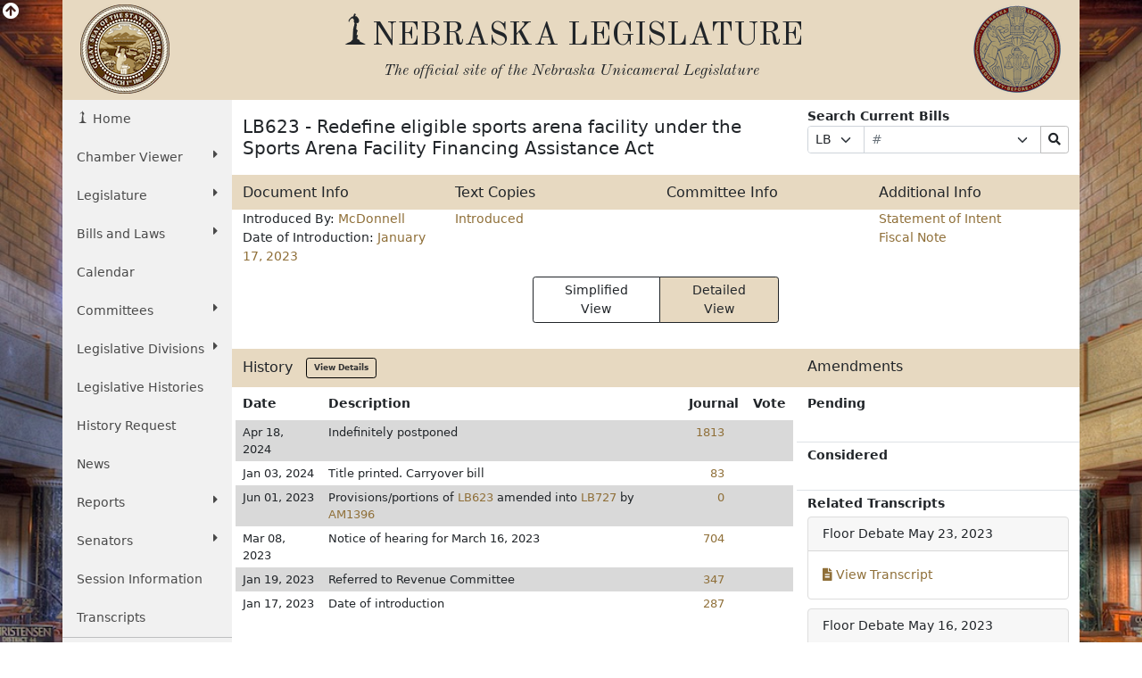

--- FILE ---
content_type: text/html; charset=UTF-8
request_url: https://nebraskalegislature.gov/bills/view_bill.php?DocumentID=50567
body_size: 12304
content:

<!DOCTYPE html>
<html lang="en">
<head>
    <title>Nebraska Legislature - Legislative Document</title>
    <meta name="viewport" content="width=device-width, initial-scale=1, shrink-to-fit=no">
    <meta charset="utf-8">
    <meta name="description" content="Nebraska Legislature">
    <meta name="author" content="LTC">
	

    <!-- Old Standard TT Font -->
    <link rel="stylesheet" href="https://fonts.googleapis.com/css?family=Old+Standard+TT:700,400,400italic" type="text/css">

    <!-- Boostrap CSS -->
    <link href="https://cdn.jsdelivr.net/npm/bootstrap@5.1.3/dist/css/bootstrap.min.css" rel="stylesheet" integrity="sha384-1BmE4kWBq78iYhFldvKuhfTAU6auU8tT94WrHftjDbrCEXSU1oBoqyl2QvZ6jIW3" crossorigin="anonymous">

    <!-- Font Awesome -->
    <link rel="stylesheet" href="https://use.fontawesome.com/releases/v5.13.1/css/all.css" crossorigin="anonymous">

    <!-- Add to Calander -->
    <link href="/css/addtocalendar.css" rel="stylesheet" type="text/css">

    <!-- LTC CSS -->
    <link rel="stylesheet" href="/css/bootstrap/style.css?v=2.0">

        
    <link rel="stylesheet" href="/css/stepper.css">

</head>
<!-- Google tag (gtag.js) -->
<script async src="https://www.googletagmanager.com/gtag/js?id=G-G1TBVHCCCT" nonce="52e70d65ef3ff697ad6e19f53ddc11dd"></script>
<script nonce="52e70d65ef3ff697ad6e19f53ddc11dd">

	(function(w,d,s,l,i){
		w[l]=w[l]||[];w[l].push({'gtm.start': new Date().getTime(),event:'gtm.js'});
		var f=d.getElementsByTagName(s)[0], j=d.createElement(s),dl=l!='dataLayer'?'&l='+l:'';
		j.async=true;
		j.src='https://www.googletagmanager.com/gtm.js?id='+i+dl;
		var n=d.querySelector('[nonce]');
		n&&j.setAttribute('nonce',n.nonce||n.getAttribute('nonce'));
		f.parentNode.insertBefore(j,f);
	})
	(window,document,'script','dataLayer','G-G1TBVHCCCT');

  window.dataLayer = window.dataLayer || [];
  function gtag(){dataLayer.push(arguments);}
  gtag('js', new Date());

  gtag('config', 'G-G1TBVHCCCT');

</script>
<body>
    <div id="top"></div>
    <div class="view-back d-none d-sm-block"><i class="fas fa-arrow-circle-up fa-lg"></i></div>
    <div class="container view-front">
        <div class="row ltc-header">
            <div class="col-md-2 ltc-header-left d-none d-md-block">
                <i class="ltc-stateseal-sepia"></i>
            </div>
            <div class="col-md-8 ltc-header-middle text-center">
                <h1 class="icons-ltc-sower2-icon">NEBRASKA LEGISLATURE</h1>
                <h2>
                    <em>
                        <small>
                            The official site of the <span class="nobreak">Nebraska Unicameral Legislature</span>
                        </small>
                    </em>
                </h2>
            </div>
            <div class="col-md-2 ltc-header-right d-none d-md-block">
                <i class="ltc-seal-sepia float-end"></i>
            </div>
        </div>
        <div class="row">
            <div class="col-sm-4 col-md-2 nopadding">
                                <div class="sidebar-nav sticky-top">
    <nav class="navbar navbar-expand-sm navbar-default" role="navigation">
        <div class="navbar-header">
            <button class="navbar-toggler" type="button" data-bs-toggle="collapse" data-bs-target="#navbarSupportedContent" aria-controls="navbarSupportedContent" aria-expanded="false" aria-label="Toggle navigation">
                <i class="fas fa-bars"></i> 
                <span class="navbar-brand mb-0 h2">MENU</span>
            </button>
        </div>
        <div class="navbar-collapse collapse" id="navbarSupportedContent">
            <ul class="nav nav-list flex-column">
                <li class="active nav-item"><a href="/" class="nav-link icons-ltc-sower2-icon"> Home</a></li>
                <li class="nav-item dropdown">
                    <a href="#" class="nav-link dropdown-toggle text-wrap" data-bs-toggle="dropdown">Chamber Viewer <i class="fas fa-caret-right float-sm-end ps-3 ps-sm-0"></i></a>
                    <ul class="drop-list dropdown-menu">
                        <li class="nav-item"><a class="nav-link" href="/cv/view_bill.php">View Bills</a></li>
                        <li class="nav-item"><a class="nav-link" href="/bills/">One Liners</a></li>
                        <li class="nav-item"><a class="nav-link" href="/laws/laws.php">Statutes</a></li>
                        <li class="nav-item"><a class="nav-link" href="/calendar/dayview.php">Summary</a></li>
                        <li class="nav-item"><a class="nav-link" href="/calendar/hearings_range.php">Hearings</a></li>
                        <li class="nav-item"><a class="nav-link" href="/calendar/agenda.php">Agenda</a></li>
                        <li class="nav-item"><a class="nav-link" href="/calendar/dayview.php">Journal</a></li>
                        <li class="nav-item"><a class="nav-link" href="/reports/fiscal.php">Budget</a></li>
                        <li class="nav-item"><a class="nav-link" href="/FloorDocs/Current/PDF/Rules/RuleBook.pdf" target="_blank">Rule Book</a></li>
                        <li class="nav-item"><a class="nav-link" href="/FloorDocs/Current/PDF/Constitution/constitution.pdf" target="_blank">Constitution</a></li>
                    </ul>
                </li>
                <li class="nav-item dropdown">
                    <a href="#" class="nav-link dropdown-toggle" data-bs-toggle="dropdown">Legislature <i class="fas fa-caret-right float-sm-end ps-3 ps-sm-0"></i></a>
                    <ul class="drop-list dropdown-menu">
                        <li class="nav-item"><a class="nav-link" href="/about/about.php">About<span class="sr-only"> The Nebraska State Legislature</span></a></li>
                        <li class="nav-item"><a class="nav-link" href="/about/budget_process.php">The Budget Process</a></li>
                        <li class="nav-item"><a class="nav-link" href="/about/history_unicameral.php">History of the Unicameral</a></li>
                        <li class="nav-item"><a class="nav-link" href="/about/lawmaking.php">Lawmaking in Nebraska</a></li>
                        <li class="nav-item"><a class="nav-link" href="/about/maps.php">Maps</a></li>
                        <li class="nav-item"><a class="nav-link" href="/about/blue-book.php">Nebraska Blue Book</a></li>
                        <li class="nav-item"><a class="nav-link" href="/about/on_unicameralism.php">On Unicameralism</a></li>
                        <li class="nav-item"><a class="nav-link" href="/about/photos.php">Photos</a></li>
                        <li class="nav-item"><a class="nav-link" href="/about/pubs.php">Publications</a></li>
                        <li class="nav-item"><a class="nav-link" href="/about/sen_qualifications.php">Senator Qualifications</a></li>
                        <li class="nav-item"><a class="nav-link" href="/education/student_programs.php">Student Programs</a></li>
                        <li class="nav-item"><a class="nav-link" href="/about/testifying.php">Testifying at a Hearing</a></li>
                        <li class="nav-item"><a class="nav-link" href="http://update.legislature.ne.gov/" target="_blank">Unicameral Update</a></li>
                        <li class="nav-item"><a class="nav-link" href="/feature/visiting-capitol.php">Visiting the Capitol</a></li>
                    </ul>
                </li>
                <li class="nav-item dropdown">
                    <a href="#" class="nav-link dropdown-toggle text-wrap" data-bs-toggle="dropdown">Bills and Laws <i class="fas fa-caret-right float-sm-end ps-3 ps-sm-0"></i></a>
                    <ul class="drop-list dropdown-menu">
                        <li class="nav-item"><a class="nav-link" href="/bills/intro.php">Introduction</a></li>
                        <li class="nav-item"><a class="nav-link" href="/bills/">Search Bills</a></li>
                        <li class="nav-item"><a class="nav-link" href="/laws/laws.php">Search Laws</a></li>
                        <li class="nav-item"><a class="nav-link" href="/print_on_demand/index.php">Print On Demand</a></li>
                    </ul>
                </li>
                <li><a class="nav-link" href="/calendar/calendar.php" class="nav-item">Calendar</a></li>
                <li class="nav-item dropdown">
                    <a href="#" class="nav-link dropdown-toggle" data-bs-toggle="dropdown">Committees <i class="fas fa-caret-right float-sm-end ps-3 ps-sm-0"></i></a>
                    <ul class="drop-list dropdown-menu">
                        <li class="nav-item"><a class="nav-link" href="/committees/committees.php">About <span class="sr-only"> Standing and Special Committees</span></a></li>
                        <li class="nav-item"><a class="nav-link" href="/committees/standing-committees.php">Standing Committees</a></li>
                        <li class="nav-item"><a class="nav-link" href="/committees/public-input.php">Public Input Options</a></li>
                        <li class="nav-item"><a class="nav-link" href="/committees/select-committees.php">Select &amp; Special Committees</a></li>
                        <li class="nav-item"><a class="nav-link" href="/committees/compact-commissions.php">Compact Commissions</a></li>
                        <li class="nav-item"><a class="nav-link" href="/calendar/hearings_range.php">Hearing Schedules</a></li>
                        <li class="nav-item"><a class="nav-link" href="/reports/committeesurvey_view.php">Occupational Board Reform Act Survey Results</a></li>
                    </ul>
                </li>
                                <li class="nav-item dropdown">
                    <a href="#" class="nav-link dropdown-toggle text-wrap" data-bs-toggle="dropdown">Legislative Divisions <i class="fas fa-caret-right float-sm-end ps-3 ps-sm-0"></i></a>
                    <ul class="drop-list dropdown-menu">
                        <li class="nav-item"><a class="nav-link" href="/divisions/clerk.php">Clerk of the Legislature</a></li>
                        <li class="nav-item"><a class="nav-link" href="/divisions/oversight.php">Legislative Oversight</a></li>
                        <li class="nav-item"><a class="nav-link" href="/divisions/fiscal.php">Legislative Fiscal Office</a></li>
                        <li class="nav-item"><a class="nav-link" href="http://news.legislature.ne.gov/lrd/">Legislative Research Office</a></li>
                        <li class="nav-item"><a class="nav-link" href="/divisions/ombud.php">Public Counsel/Ombudsman</a></li>
                        <li class="nav-item"><a class="nav-link" href="/divisions/revisor.php">Revisor of Statutes</a></li>
                    </ul>
                </li>
                <li class="nav-item"><a class="nav-link" href="/divisions/clerk_histories.php">Legislative Histories</a></li>
                <li class="nav-item"><a class="nav-link" href="/history_request">History Request</a></li>
                <li class="nav-item"><a class="nav-link" href="/news/news.php">News</a></li>
                <li class="nav-item dropdown">
                    <a href="#" class="nav-link dropdown-toggle" data-bs-toggle="dropdown">Reports <i class="fas fa-caret-right float-sm-end ps-3 ps-sm-0"></i></a>
                    <ul class="drop-list dropdown-menu">
                        <li class="nav-item"><a class="nav-link" href="/reports/reports.php">Overview</a></li>
                        <li class="nav-item"><a class="nav-link" href="/agencies/view.php">Agencies</a></li>
                        <li class="nav-item"><a class="nav-link" href="/reports/committee.php">Committee</a></li>
                        <li class="nav-item"><a class="nav-link" href="/reports/fiscal.php">Fiscal/Budget</a></li>
                        <li class="nav-item"><a class="nav-link" href="/reports/research.php">General Research</a></li>
                        <li class="nav-item"><a class="nav-link" href="/reports/interim.php">Interim Studies</a></li>
                        <li class="nav-item"><a class="nav-link" href="/reports/lobby.php">Lobbyist Registration</a></li>
                        <li class="nav-item"><a class="nav-link" href="/reports/oversight.php">Legislative Oversight</a></li>
                        <li class="nav-item"><a class="nav-link" href="/reports/public_counsel.php">Public Counsel</a></li>
                        <li class="nav-item"><a class="nav-link" href="/reports/revisor.php">Revisor of Statutes</a></li>
                    </ul>
                </li>
                <li class="nav-item dropdown">
                    <a href="#" class="nav-link dropdown-toggle" data-bs-toggle="dropdown">Senators <i class="fas fa-caret-right float-sm-end ps-3 ps-sm-0"></i></a>
                    <ul class="drop-list dropdown-menu">
                        <li class="nav-item"><a class="nav-link" href="/senators/senator_list.php">Senators' Landing Pages</a></li>
                        <li class="nav-item"><a class="nav-link" href="/senators/senators.php">Senators' Duties</a></li>
                        <li class="nav-item"><a class="nav-link" href="http://news.legislature.ne.gov/speaker/">Speaker</a></li>
                        <li class="nav-item"><a class="nav-link" href="/senators/senator_find.php">Find your Senator</a></li>
                        <li class="nav-item"><a class="nav-link" href="/senators/picture_list.php">Photos</a></li>
                    </ul>
                </li>
                <li class="nav-item"><a class="nav-link" href="/session/session_info.php">Session Information</a></li>
                <li class="nav-item"><a class="nav-link" href="/transcripts/">Transcripts</a></li>
                <hr class="my-0" />
                <li class="nav-item"><a class="nav-link" href="/feature/agencies.php">For Agencies</a></li>
                <li class="nav-item"><a class="nav-link" href="/feature/citizen.php">For Citizens</a></li>
                <li class="nav-item"><a class="nav-link" href="/feature/journalist.php">For Journalists</a></li>
                <li class="nav-item"><a class="nav-link" href="/feature/lobbyists.php">For Lobbyists</a></li>
                <li class="nav-item"><a class="nav-link" href="/feature/teach.php">For Students and Teachers</a></li>
            </ul>
        </div><!-- /.navbar-collapse -->
    </nav>
</div>
            </div>
                        	<div class="col-sm-8 col-md-10 ltc-col-middle">
										<div class="main-content">
						
    <div class="row my-2">
        <div class="col-md-7 col-lg-8">
            <h2>LB623 - Redefine eligible sports arena facility under the Sports Arena Facility Financing Assistance Act</h2>
        </div>
        <div class="col-md-5 col-lg-4">
            <b>Search Current Bills</b>
            <form name="curr_bill" method="post" class="form-bills w-100" role="form" action="/bills/search_by_number.php">
                <div class="input-group input-group-sm">
                    <div class="input-group-prepend input-group-prepend-select">
                        <label class="sr-only" for="qf-Prefix">Prefix Selection</label>
                        <select class="ltc-custom form-select form-select-sm" name="Prefix" id="qf-Prefix" title="Prefix Selection">
                            <option data-subtext="Chunky">LB</option>
                            <option>LR</option>
                        </select>
                    </div>
                    <label class="sr-only" for="qf-Number">Bill Number</label>
                    <input type="text" placeholder="#" class="form-control ltc-bill-number-search" name="Number" id="qf-Number" value="" size="4"/>
                    <label class="sr-only" for="qf-Suffix">Suffix Selection</label>
                    <div class="input-group-append input-group-append-select">
                        <select class="ltc-custom form-select form-select-sm" name="Suffix" id="qf-Suffix" title="Suffix Selection">
                            <option></option>
                            <option>A</option>
                            <option>CA</option>
                        </select>
                    </div>
                    <label class="sr-only" for="qf-bills-search">Search Bills Submit</label>
                    <button class="btn btn-default btn-sm btn-clear" type="submit" id="qf-bills-search" title="Search"><i class="fas fa-search"></i></button>
                </div>
            </form>
        </div>
    </div>
        <div class="row bg-leg d-none d-sm-flex">
        <div class="col-sm-3">
            <h3>Document Info</h3>
        </div>
        <div class="col-sm-3">
            <h3>Text Copies</h3>
        </div>
        <div class="col-sm-3">
            <h3>Committee Info</h3>
        </div>
        <div class="col-sm-3">
            <h3>Additional Info</h3>
        </div>
    </div>
    <div class="row">
        <div class="col-sm-3">
            <div class="row d-block d-sm-none bg-leg py-1">
                <div class="col-12">
                    <h3>Document Info</h3>
                </div>
            </div>
            <div class="d-block d-sm-none">
                <ul class="list-group py-2 mb-1">
                    <a class="list-group-item"
                       href="/bills/search_by_introducer.php?Introducer=143">
                        Introduced By:
                        McDonnell
                                            </a>
                    <a class="list-group-item" href="/bills/search_by_date.php?SessionDay=2023-01-17">Date of Introduction: January 17, 2023</a>
                </ul>
            </div>
            <ul class="list-unstyled d-none d-sm-block mb-1">
                <li>Introduced By:
                    <a href="/bills/search_by_introducer.php?Introducer=143"
                       data-toggle="popover" data-content="View all bills introduced by McDonnell">
                        McDonnell
                    </a>
                                    </li>
                <li>Date of Introduction: <a href="/bills/search_by_date.php?SessionDay=2023-01-17" data-toggle="popover"
                                             data-content="View all bills introduced on January 17, 2023">January 17, 2023</a></li>
            </ul>
        </div>
        <div class="col-3 d-none d-sm-flex">
            <ul class="list-unstyled mb-1">
                                    <li><a href='../FloorDocs/108/PDF/Intro/LB623.pdf'>Introduced</a></li>
                                                                		            </ul>
        </div>
        <div class="col-3 d-none d-sm-flex">
            <ul class="list-unstyled mb-1">
                            </ul>
        </div>
        <div class="col-3 d-none d-sm-flex">
            <ul class="list-unstyled mb-1">
                                    <li class="extra-docs">
                        <a href='../FloorDocs/108/PDF/SI/LB623.pdf'>Statement of Intent</a>
                    </li>
                                    <li class="extra-docs">
                        <a href='/bills/view_fiscal.php?DocumentID=50567'>Fiscal Note</a>
                    </li>
                            </ul>
        </div>
        <div class="col-12 d-block d-sm-none">
            <div class="row d-block d-sm-none bg-leg py-1">
                <div class="col-12">
                    <h3>Text Copies</h3>
                </div>
            </div>
            <ul class="list-group py-2 mb-1">
                                    <a class="list-group-item" href='../FloorDocs/108/PDF/Intro/LB623.pdf'>Introduced</a>
                                                                		            </ul>
        </div>
        <div class="col-12 d-block d-sm-none">
            <div class="row d-block d-sm-none bg-leg py-1">
                <div class="col-12">
                    <h3>Committee Info</h3>
                </div>
            </div>
            <ul class="list-group py-2 mb-1">
                <!-- Dynamic Additional Info -->
                            </ul>
        </div>
        <div class="col-12 d-block d-sm-none">
            <div class="row d-block d-sm-none bg-leg py-1">
                <div class="col-12">
                    <h3>Additional Info</h3>
                </div>
            </div>
            <ul class="list-group py-2 mb-1">
                <!-- Dynamic Additional Info -->
                                    <li class="extra-docs">
                        <a href='../FloorDocs/108/PDF/SI/LB623.pdf'>Statement of Intent</a>
                    </li>
                                    <li class="extra-docs">
                        <a href='/bills/view_fiscal.php?DocumentID=50567'>Fiscal Note</a>
                    </li>
                            </ul>
        </div>
    </div>
    <div class="container placeholder-glow">
        <!-- Bootstrap Card for Legend -->
        <div class="row">
            <div class="col-sm-12 col-md-12 col-lg-12">
                <!-- view toggle buttons -->
                <div class="row justify-content-center py-2">
                    <div class="col-md-4 d-grid mx-auto">
                        <div class="btn-group" role="group" aria-label="View">
                            <button type="button" class="btn btn-sm btn-outline-leg px-4 text-dark border border-dark change_view" id="simple">Simplified View</button>
                            <button type="button" class="btn btn-sm btn-leg px-4 text-dark border border-dark change_view" id="detail">Detailed View</button>
                        </div>
                    </div>
                </div>

                <!-- Hidden Bootstrap Card for Notice -->
                <div id="SimpleViewNotice" class="placeholder card text-danger text-center d-none">
                    <div class="card-header">
                        <h5 class="card-title text-center">Notice</h5>
                    </div>
                    <div class="card-body">
                        <ul class="legend">
                            <li class="placeholder">
                                <span>Please refer to the detailed view for current progress.</span>
                            </li>
                        </ul>
                    </div>
                </div>
                <br>
            </div>
        </div>
    </div>
    <!-- end view toggle buttons -->
    <div id="view_simple" class="views d-none placeholder-glow">
        <br> <!-- Add vertical spacing -->
        <!-- end boxes -->
        <!-- simple view -->
        <div class="container placeholder-glow">
            <!-- Bootstrap Card for Legend -->
            <div class="row">
                <div class="col-12">
                    <!-- Hidden Bootstrap Card for Notice -->
                    <div id="SimpleViewNotice" class="placeholder text-danger d-none">
                        <div class="card-header">
                            <h5 class="card-title text-center">Notice</h5>
                        </div>
                        <div class="card-body">
                            <ul class="legend">
                                <li class="placeholder">
                                    <span>Please refer to the detailed view for current progress.</span>
                                </li>
                            </ul>
                        </div>
                    </div>

                    <!-- Visible Bootstrap Card for Legislation Status Legend -->
                    <div class="placeholder card">
                        <div class="card-header">
                            <h5 class="card-title text-center">Legislation Status Legend</h5>
                        </div>
                        <div class="card-body">
                            <ul class="legend d-lg-flex">
                                <li class="placeholder InProgressLegend me-5">
                                    <svg width="16" height="16">
                                        <ellipse cx="8" cy="8" rx="8" ry="8" fill="var(--InProgress)"></ellipse>
                                    </svg>
                                    <span>Bill in progress</span>
                                </li>
                                <li class="BillQuashedLegend me-5">
                                    <svg width="16" height="16">
                                        <ellipse cx="8" cy="8" rx="8" ry="8" fill="var(--BillQuashed)"></ellipse>
                                    </svg>
                                    <span>Bill not in progress</span>
                                </li>

                                <li class="NotReachedLegend me-5">
                                    <svg width="16" height="16">
                                        <ellipse cx="8" cy="8" rx="8" ry="8" fill="var(--NotReached)"></ellipse>
                                    </svg>
                                    <span>Bill has not yet reached that step</span>
                                </li>
                                <li class="BillPassedLegend">
                                    <svg width="16" height="16">
                                        <ellipse cx="8" cy="8" rx="8" ry="8" fill="var(--BillPassed)"></ellipse>
                                    </svg>
                                    <span>Bill passed</span>
                                </li>
                            </ul>
                        </div>
                    </div>

                </div>
            </div>
        </div>

        <!-- Stepper stuff -->
        <div class="row">
            <div class="col-12 austenObserve" id="stepper-column">
                <! -- start stepper -->
                <div class="stepper-wrapper" style="position: relative;">
                    <svg id="stepper-lines" style="position: absolute; top: 0; left: 0; height: 100%; width: 100%; z-index: 0;"></svg>
                                            <div class="stepper-item" title="Bills are introduced and read for the first time.">
                            <div class="step-counter BillQuashed">
                                <a class="uctitle" href="#introduced">
                                    introduced                                </a>
                            </div>
                        </div>
                                            <div class="stepper-item" title="">
                            <div class="step-counter BillQuashed">
                                <a class="uctitle" href="#Committee">
                                    Committee                                </a>
                            </div>
                        </div>
                                            <div class="stepper-item" title="The full Legislature debates the bill; it may be amended.">
                            <div class="step-counter NotReached">
                                <a class="uctitle" href="#general">
                                    general                                </a>
                            </div>
                        </div>
                                            <div class="stepper-item" title="">
                            <div class="step-counter NotReached">
                                <a class="uctitle" href="#E & R">
                                    E & R                                </a>
                            </div>
                        </div>
                                            <div class="stepper-item" title="Further debate and amendments; a second round of approval is needed.">
                            <div class="step-counter NotReached">
                                <a class="uctitle" href="#select">
                                    select                                </a>
                            </div>
                        </div>
                                            <div class="stepper-item" title="The process of incorporating adopted amendments into a bill, reviewing the bill for technical and grammatical accuracy, and making recommendations relative to arrangement, phraseology, and correlation, that a bill undergoes after it is advanced from Select File. During this stage, all adopted amendments are incorporated and the bill is reprinted for Final Reading.">
                            <div class="step-counter NotReached">
                                <a class="uctitle" href="#engross">
                                    engross                                </a>
                            </div>
                        </div>
                                            <div class="stepper-item" title="Final debate before a vote; no amendments allowed.">
                            <div class="step-counter NotReached">
                                <a class="uctitle" href="#final">
                                    final                                </a>
                            </div>
                        </div>
                                            <div class="stepper-item" title="After the Legislature passes a bill on Final Reading, it goes to the governor for consideration. The governor has five days, excluding Sundays, to decide what to do with a bill. If the governor signs a bill or declines to act on it, the bill becomes a state law. ">
                            <div class="step-counter NotReached">
                                <a class="uctitle" href="#passed">
                                    passed                                </a>
                            </div>
                        </div>
                                            <div class="stepper-item" title="The Governor may sign, veto, or let the bill become law without a signature.">
                            <div class="step-counter NotReached">
                                <a class="uctitle" href="#signed">
                                    signed                                </a>
                            </div>
                        </div>
                                    </div>
                <div class="col-12 py-2">
                    <div class="card" id="dynamic-card">
                        <div class="card-body">
                            <div class="placeholder float-end text-muted col-sm-6 col-md-8 col-lg-9" id="date-time">Loading...</div>
                            <h4 class="card-title mb-0 col-sm-6 col-md-4 col-lg-3" id="card-title">Loading...</h4>
                            <div class="placeholder card-text mt-0" id="card-text">Loading...</div>
                            <div class="placeholder card-text mt-0" id="links">Loading...</div>
                        </div>
                        <div class="col-sm-12 col-md-12">
                            <a id="card-whats" class="placeholder btn btn-sm btn-leg px-4 text-dark border border-dark" href="../about/lawmaking.php" target="_blank"
                               style="background-color: #e7d9c1; color: black; text-decoration: none; display: inline-block; padding: 8px 15px; border: none; cursor: pointer;">
                                Loading...
                            </a>
                        </div>
                    </div>
                </div>
            </div>
        </div>
        <!--container-->

        <!-- end simple view -->
    </div>
    <!-- detail view -->
    <div id="view_detail" class="views">
        <div class="row bg-leg d-none d-md-flex">
            <div class="col-md-8">
                <h3>History&nbsp;&nbsp;&nbsp;<a class="btn btn-history btn-sm" href="/bills/view_actions.php?DocumentID=50567">View Details</a></h3>
            </div>
            <div class="col-md-4">
                <h3>Amendments</h3>
            </div>
        </div>
        <div class="row">
            <div class="col-md-8 px-md-1">
                <div class="row d-block d-md-none bg-leg py-1">
                    <div class="col-12">
                        <h3>History&nbsp;&nbsp;&nbsp;<a class="btn btn-history btn-sm" href="/bills/view_actions.php?DocumentID=50567">View Details</a></h3>
                    </div>
                </div>
                
                <div class="table-responsive">
                    <table class="table history table-condensed table-striped table-borderless">
                        <thead>
                        <tr>
                            <th>Date</th>
                            <th>Description</th>
                            <th class="text-end">Journal</th>
                                                            <th>Vote</th>
                                                    </tr>
                        </thead>
                        <tbody>
                                                    <tr>
                                <td class="py-1">Apr 18, 2024</td>
                                <td class="py-1">Indefinitely postponed</td>
                                <td class="py-1 text-end pe-4"><a
                                            href='/FloorDocs/108/PDF/Journal/r2journal.pdf#page=1813'>1813</a>
                                </td>
                                                                    <td class="py-1">
                                                                            </td>
                                                                                            </tr>
                                                    <tr>
                                <td class="py-1">Jan 03, 2024</td>
                                <td class="py-1">Title printed. Carryover bill</td>
                                <td class="py-1 text-end pe-4"><a
                                            href='/FloorDocs/108/PDF/Journal/r2journal.pdf#page=83'>83</a>
                                </td>
                                                                    <td class="py-1">
                                                                            </td>
                                                                                            </tr>
                                                    <tr>
                                <td class="py-1">Jun 01, 2023</td>
                                <td class="py-1">Provisions/portions of <a href='/FloorDocs/108/PDF/Intro/LB623.pdf'>LB623</a> amended into <a href='/FloorDocs/108/PDF/Intro/LB727.pdf'>LB727</a> by <a href='/FloorDocs/108/PDF/AM/AM1396.pdf'>AM1396</a></td>
                                <td class="py-1 text-end pe-4"><a
                                            href='/FloorDocs/108/PDF/Journal/r1journal.pdf#page=0'>0</a>
                                </td>
                                                                    <td class="py-1">
                                                                            </td>
                                                                                            </tr>
                                                    <tr>
                                <td class="py-1">Mar 08, 2023</td>
                                <td class="py-1">Notice of hearing for March 16, 2023</td>
                                <td class="py-1 text-end pe-4"><a
                                            href='/FloorDocs/108/PDF/Journal/r1journal.pdf#page=704'>704</a>
                                </td>
                                                                    <td class="py-1">
                                                                            </td>
                                                                                            </tr>
                                                    <tr>
                                <td class="py-1">Jan 19, 2023</td>
                                <td class="py-1">Referred to Revenue Committee</td>
                                <td class="py-1 text-end pe-4"><a
                                            href='/FloorDocs/108/PDF/Journal/r1journal.pdf#page=347'>347</a>
                                </td>
                                                                    <td class="py-1">
                                                                            </td>
                                                                                            </tr>
                                                    <tr>
                                <td class="py-1">Jan 17, 2023</td>
                                <td class="py-1">Date of introduction</td>
                                <td class="py-1 text-end pe-4"><a
                                            href='/FloorDocs/108/PDF/Journal/r1journal.pdf#page=287'>287</a>
                                </td>
                                                                    <td class="py-1">
                                                                            </td>
                                                                                            </tr>
                                                </tbody>
                    </table>
                </div>
            </div>
            <div class="col-md-4">
                <div class="row d-block d-md-none bg-leg py-1">
                    <div class="col-12">
                        <h3>Amendments</h3>
                    </div>
                </div>
                <div class="row mt-2 pb-2">
                    <div class="col-6"><strong>Pending</strong></div>
                                    </div>
		                <div class="row mt-4 py-1 border-top">
                    <div class="col-6"><strong>Considered</strong></div>
                                    </div>
				                <div class="row mt-4 py-1 border-top">
                    <div class="col"><strong>Related Transcripts</strong></div>
                </div>
                                    <div class="result-card" style="border: 1px solid #ddd; margin-bottom: 10px; border-radius: 4px;">
                        <div class="card-header">
                                                            <span class="type">Floor Debate</span>
                                                        <span class="date float-right">May 23, 2023</span>
                        </div>
                        <div class="card-body">
                            <div class="d-flex align-items-center">
                                <a href="http://www.nebraskalegislature.gov/FloorDocs/108/PDF/Transcripts/FloorDebate/r1day83.pdf " class="transcript-link">
                                    <i class="transcript-icon fa fa-file-alt"></i>
                                    View Transcript
                                </a>
                            </div>
                        </div>
                    </div>
                                    <div class="result-card" style="border: 1px solid #ddd; margin-bottom: 10px; border-radius: 4px;">
                        <div class="card-header">
                                                            <span class="type">Floor Debate</span>
                                                        <span class="date float-right">May 16, 2023</span>
                        </div>
                        <div class="card-body">
                            <div class="d-flex align-items-center">
                                <a href="http://www.nebraskalegislature.gov/FloorDocs/108/PDF/Transcripts/FloorDebate/r1day78.pdf " class="transcript-link">
                                    <i class="transcript-icon fa fa-file-alt"></i>
                                    View Transcript
                                </a>
                            </div>
                        </div>
                    </div>
                                    <div class="result-card" style="border: 1px solid #ddd; margin-bottom: 10px; border-radius: 4px;">
                        <div class="card-header">
                                                            <span class="type">Revenue Committee</span>
                                                        <span class="date float-right">March 16, 2023</span>
                        </div>
                        <div class="card-body">
                            <div class="d-flex align-items-center">
                                <a href="http://www.nebraskalegislature.gov/FloorDocs/108/PDF/Transcripts/Revenue/2023-03-16.pdf " class="transcript-link">
                                    <i class="transcript-icon fa fa-file-alt"></i>
                                    View Transcript
                                </a>
                            </div>
                        </div>
                    </div>
                                    <div class="result-card" style="border: 1px solid #ddd; margin-bottom: 10px; border-radius: 4px;">
                        <div class="card-header">
                                                            <span class="type">Revenue Committee</span>
                                                        <span class="date float-right">March 08, 2023</span>
                        </div>
                        <div class="card-body">
                            <div class="d-flex align-items-center">
                                <a href="http://www.nebraskalegislature.gov/FloorDocs/108/PDF/Transcripts/Revenue/2023-03-08.pdf " class="transcript-link">
                                    <i class="transcript-icon fa fa-file-alt"></i>
                                    View Transcript
                                </a>
                            </div>
                        </div>
                    </div>
                                    <div class="result-card" style="border: 1px solid #ddd; margin-bottom: 10px; border-radius: 4px;">
                        <div class="card-header">
                                                            <span class="type">Floor Debate</span>
                                                        <span class="date float-right">January 17, 2023</span>
                        </div>
                        <div class="card-body">
                            <div class="d-flex align-items-center">
                                <a href="http://www.nebraskalegislature.gov/FloorDocs/108/PDF/Transcripts/FloorDebate/r1day9.pdf " class="transcript-link">
                                    <i class="transcript-icon fa fa-file-alt"></i>
                                    View Transcript
                                </a>
                            </div>
                        </div>
                    </div>
                            </div>
        </div>
    </div>

					</div>
				</div>
                    </div>
        <div class="back_top d-done" id="bottom_top"><a class="btn btn-leg" href="#top"><i class="fas fa-angle-double-up"></i></a></div>
        <div class="row ltc-footer ltc-footer-top pl-4 justify-content-between">
            <div class="col-md-3 offset-md-2 col-sm-6">
                <a href="/faq/faq.php"><i class="fas fa-question-circle"></i> Frequent Questions</a>
            </div>
            <div class="col-md-3 col-sm-6">
                <a href="/about/ada.php"><i class="fas fa-info-circle"></i> Americans with Disabilities Act Notice</a>
            </div>
            <div class="col-md-3 col-sm-6">
                <a href="/contact/privacy.php"><i class="fas fa-lock"></i> Privacy Policy</a>
            </div>
            <div class="col-md-3 offset-md-2 col-sm-6">
                <a href="/about/glossary.php"><i class="fas fa-book"></i> Glossary of Terms</a>
            </div>
            <div class="col-md-3 col-sm-6">
                <a href="/contact/email_form.php"><i class="fas fa-pencil-alt"></i> Contact Us</a>
            </div>
            <div class="col-md-3 col-sm-6">
                <a href="/contact/disclaimer.php"><i class="fas fa-exclamation-circle"></i> Disclaimer</a>
            </div>
        </div>
        <div class="row ltc-footer ltc-footer-bottom">
            <div class="col-sm-6 text-center">
                <i class="icons-ltc-nebraska-star-icon"> OFFICIAL NEBRASKA <span class="nobreak">GOVERNMENT WEBSITE</span></i>
            </div>
            <div class="col-sm-6 text-center">
                <i class="ltc-copyright">Copyright © Nebraska Legislature, <span class="nobreak">all rights reserved.</span></i>
            </div>
        </div>
    </div>
    <!-- jQuery -->
    <script src="https://code.jquery.com/jquery-3.5.0.min.js" integrity="sha256-xNzN2a4ltkB44Mc/Jz3pT4iU1cmeR0FkXs4pru/JxaQ=" crossorigin="anonymous" nonce="52e70d65ef3ff697ad6e19f53ddc11dd"></script>

    <!-- Bootstrap JavaScript bundle includes popper -->
    <script src="https://cdn.jsdelivr.net/npm/bootstrap@5.1.3/dist/js/bootstrap.bundle.min.js" integrity="sha384-ka7Sk0Gln4gmtz2MlQnikT1wXgYsOg+OMhuP+IlRH9sENBO0LRn5q+8nbTov4+1p" crossorigin="anonymous" nonce="52e70d65ef3ff697ad6e19f53ddc11dd"></script>


    <!-- Fontastic -->
    <!-- don't think this is used, is slow to load -->
    <!--<script src="//fontastic.s3.amazonaws.com/bfHMd9cfxMxBkEW5T2yGx7/icons.js"></script>-->

    <!-- stickytableheaders jQuery plugin -->
    <script src="/js/bootstrap/stickytableheaders.min.js" nonce="52e70d65ef3ff697ad6e19f53ddc11dd"></script>
	
    <script type="text/javascript" nonce="52e70d65ef3ff697ad6e19f53ddc11dd">
        // Dynamic card logic
        $(document).ready(function () {
            var firstReadDate = new Date("January 17, 2023");

            if (dataMap === null || isNaN(firstReadDate.getTime()) || firstReadDate < new Date('2008-01-01')) {
                //document.getElementById('view_simple').classList.add('d-none');
                //document.getElementById('SimpleViewNotice').classList.remove('d-none');
            }

            // Function to hide all elements with the class 'card' and the element with the id 'cards'
            function hideCards() {
                $('#cards').addClass('d-none');
            }

            // Function to show all elements with the class 'card' and the element with the id 'cards'
            function showCards() {
                $('#view_simple .card, #cards').removeClass('d-none');
            }

            // Handler for change_view and change_card_view buttons
            $(".change_view, .change_card_view").click(function () {
                var id = $(this).attr('id');
                var view_id = "#view_" + id;
                var isChangeView = $(this).hasClass('change_view');

                if (isChangeView) {
                    $(".change_view").removeClass('btn-leg').addClass('btn-outline-leg');
                    $('.views').addClass('d-none');
                } else {
                    $(".change_card_view").removeClass('btn-leg').addClass('btn-outline-leg');
                }

                $(this).removeClass('btn-outline-leg').addClass('btn-leg');
                $(view_id).removeClass('d-none');

                if (view_id === '#view_detail') {
                    document.getElementById('SimpleViewNotice').classList.add('d-none');
                } else if (dataMap === null || isNaN(firstReadDate.getTime()) || firstReadDate < new Date('2008-01-01')) {
                    document.getElementById('view_simple').classList.add('d-none');
                    document.getElementById('SimpleViewNotice').classList.remove('d-none');
                }
            });

            // Attach event listeners for hide and show actions
            $('#change_view_hideButton').click(hideCards);
            $('#change_view_showButton').click(showCards);

            // Click handler for stepper links
            $(".step-counter a").click(function (event) {
                event.preventDefault(); // Prevent the default anchor behavior

                var targetId = $(this).attr('href');
                var targetElement = $(targetId);

                if (targetElement.length) {
                    $('html, body').animate({
                        scrollTop: targetElement.offset().top
                    }, 1000);

                    // Flash effect
                    targetElement.css('background-color', '#fffd82'); // Highlight color
                    setTimeout(function () {
                        targetElement.css('background-color', ''); // Revert to original color
                    }, 3500); // Duration of the highlight
                }
            });

            // Initial hide or show actions
            showCards(); // Show all cards on page load
            $("#change_view_hideButton").click(); // Simulate a click on the hide button
            $("#change_view_hideButton").removeClass('btn-outline-leg').addClass('btn-leg'); // Make the hide button active

        });


        let dataMap = {"introduced":{"dateTime":"Jan 17th, 2023","title":"Introduced","text":"Date of introduction","links":null,"class":"BillQuashed"},"hearing":{"dateTime":"Apr 18th, 2024","title":"Hearing","text":"Indefinitely postponed<br>Heard in the Revenue Committee<br>Referred to Revenue Committee","links":null,"class":"BillQuashed"},"general":{"dateTime":"Stage not reached","title":"General","text":"","links":null,"class":"NotReached"},"initial":{"dateTime":"Stage not reached","title":"Initial","text":"","links":null,"class":"NotReached"},"select":{"dateTime":"Stage not reached","title":"Select","text":"","links":null,"class":"NotReached"},"engross":{"dateTime":"Stage not reached","title":"Engross","text":"","links":null,"class":"NotReached"},"final":{"dateTime":"Stage not reached","title":"Final","text":"","links":null,"class":"NotReached"},"passed":{"dateTime":"Stage not reached","title":"Passed","text":"","links":null,"class":"NotReached"},"signed":{"dateTime":"Stage not reached","title":"Signed","text":"","links":null,"class":"NotReached"}};
        const isBillDead = true;

        $(document).ready(function () {
            // Check and update the title for 'initial'
            if (dataMap['initial'] && dataMap['initial'].title === 'Initial') {
                dataMap['initial'].title = 'E & R';
            }

            // Check and update the title for 'hearing'
            if (dataMap['hearing'] && dataMap['hearing'].title === 'Hearing') {
                dataMap['hearing'].title = 'Committee';
            }

            // Function to insert a new key right after an old key in an object
            function insertAfterKey(originalObject, oldKey, newKey, newValue) {
                let newObject = {};
                let oldKeyFound = false;

                Object.keys(originalObject).forEach(function (key) {
                    newObject[key] = originalObject[key];

                    if (key === oldKey) {
                        newObject[newKey] = newValue;
                        oldKeyFound = true;
                    }
                });

                // If the old key was not found, add the new key at the end of the object
                if (!oldKeyFound) {
                    newObject[newKey] = newValue;
                }

                return newObject;
            }

            // Update 'initial' to 'E & R'
            if (dataMap['initial']) {
                dataMap = insertAfterKey(dataMap, 'initial', 'E & R', dataMap['initial']);
                delete dataMap['initial'];
            }

            // Update 'hearing' to 'Committee'
            if (dataMap['hearing']) {
                dataMap = insertAfterKey(dataMap, 'hearing', 'Committee', dataMap['hearing']);
                delete dataMap['hearing'];
            }

            // Function to update the card content
            function updateCardContent(buttonTitle) {
                const data = dataMap[buttonTitle];
                if (data) {
                    let oneLiner = "Redefine eligible sports arena facility under the Sports Arena Facility Financing Assistance Act";
                    let billType = "B";

                    let dateTime = data.dateTime || 'Date Not Available';
                    let title = data.title || 'Title Not Available';
                    let text = data.text || 'No details available for this stage.';
                    let links = data.links || '';

                    // Check if the stage has been reached (i.e., it has non-empty properties)
                    if (data && data.dateTime && data.title && data.text && data.class !== 'NotReached') {
                        // Update card content with data for this stage
                        $("#date-time").text(data.dateTime);
                        $("#card-title").text(data.title);
                        $("#card-text").html(data.text);
                        $("#links").html(data.links);
                        $("#card-whats").text('What\'s "' + data.title + '"?');
                        $("#card-whats").attr('href', '../about/lawmaking.php');

                    } else if (isBillDead) {
                        // Find the last key of a stage that has been reached
                        const keys = Object.keys(dataMap);
                        let lastReachedKey = keys[0]; // Default to the first key

                        for (let i = keys.length - 1; i >= 0; i--) {
                            if (dataMap[keys[i]].dateTime && dataMap[keys[i]].title && dataMap[keys[i]].text) {
                                lastReachedKey = keys[i];
                                break; // Exit the loop once a reached stage is found
                            }
                        }
                        $("#date-time").text('');
                        $("#card-title").text('Bill progress stopped');
                        $("#card-text").html('');
                        $("#links").html('');
                        $("#card-whats").text('What\'s "' + data.title + '"?');
                        $("#card-whats").attr('href', '../about/lawmaking.php');

                    } else {
                        // Stage has not been reached; clear the content or display placeholder
                        $("#date-time").text('');
                        $("#card-title").text('Not yet reached');
                        $("#card-text").html('');
                        $("#links").html('');
                        $("#card-whats").text('What\'s "' + data.title + '"?');
                        $("#card-whats").attr('href', '../about/lawmaking.php');

                        if ((billType === "A" || oneLiner.includes("Appropriation Bill")) && buttonTitle === 'Committee') {
                            $("#card-title").text('"A" bills are placed directly on general file.');
                            $("#card-whats").text('What\'s an "A" bill?');
                            $("#card-whats").attr('href', '../about/glossary.php');
                        }
                    }
                }
            }

            // Function to handle stage hover
            function handleStageHover() {
                const element = this; // Store the reference to the hovered element
                if (!$('#dynamic-card').data('locked')) {
                    setTimeout(() => {
                        const buttonTitle = $(element).find('a').text().trim();
                        updateCardContent(buttonTitle);
                    }, 100);
                }
            }


            // Function to handle stage click
            function handleStageClick() {
                const stepLink = $(this).find('a');
                const buttonTitle = stepLink.text().trim();
                const isCurrentlyActive = stepLink.hasClass('active');

                // Remove 'active' class from all elements if this one is currently active
                if (isCurrentlyActive) {
                    $('.step-counter a').removeClass('active');
                    $('#dynamic-card').data('locked', false);
                } else {
                    // Otherwise, make this one active and lock the content
                    $('.step-counter a').removeClass('active');
                    stepLink.addClass('active');
                    $('#dynamic-card').data('locked', true);
                }

                // Update the content regardless of lock state because a click is an intentional action
                updateCardContent(buttonTitle);

                // Fixes visual bug of one being clicked and not redrawing when lines are stacked on-top of eachother
                drawStepperLines();
            }

            // Attach event listeners for hover and click to .stepper-item
            $(".stepper-item").hover(handleStageHover).click(handleStageClick);

            // Initialize with the last item
            const lastKey = Object.keys(dataMap)[Object.keys(dataMap).length - 1];
            if (dataMap !== null) {

                // Find the last key of a stage that has been reached
                const keys = Object.keys(dataMap);
                let lastReachedKey = keys[0]; // Default to the first key

                for (let i = keys.length - 1; i >= 0; i--) {
                    if (dataMap[keys[i]].dateTime && dataMap[keys[i]].title && dataMap[keys[i]].text && dataMap[keys[i]].class != 'NotReached') {
                        lastReachedKey = keys[i];
                        break; // Exit the loop once a reached stage is found
                    }
                }

                // Initialize with the last reached stage
                updateCardContent(lastReachedKey);
            }
            // Initialize the accordion as hidden
            $("#accordionQnA").hide();
            // Initialize the lock state as false
            $('#dynamic-card').data('locked', false);
        });


        // Drawing stepper lines logic
        function observeSizeChanges(element, callback) {
            const resizeObserver = new ResizeObserver(entries => {
                entries.forEach(entry => callback(entry.target));
            });
            resizeObserver.observe(element);
        }

        function drawStepperLines() {
            const svg = document.getElementById('stepper-lines');
            svg.innerHTML = ''; // Clear previous lines

            const items = document.querySelectorAll('.stepper-item');
            const circles = document.querySelectorAll('.step-counter');

            // Function to create a line in SVG
            function createLine(x1, y1, x2, y2, color) {
                const line = document.createElementNS('http://www.w3.org/2000/svg', 'line');
                line.setAttribute('x1', x1);
                line.setAttribute('y1', y1);
                line.setAttribute('x2', x2);
                line.setAttribute('y2', y2);
                line.setAttribute('style', 'stroke:' + color + '; stroke-width:2');
                svg.appendChild(line);
            }

            let previousBottom = null;
            let rowStart = 0; // Track the start of the current row

            // Loop through each circle and draw lines to the next
            circles.forEach((circle, i) => {
                if (i < circles.length - 1) {
                    const nextCircle = circles[i + 1];
                    const current = circle.getBoundingClientRect();
                    const next = circles[i + 1].getBoundingClientRect();
                    const svgPosition = svg.getBoundingClientRect();

                    // If the current item is at a new row, update rowStart
                    if (previousBottom !== null && current.top > previousBottom) {
                        rowStart = i;
                    }
                    previousBottom = current.bottom;

                    // Coordinates of current circle relative to the SVG
                    const x1 = current.left + current.width / 2 - svgPosition.left;
                    const y1 = current.top + current.height / 2 - svgPosition.top;

                    // Coordinates of next circle relative to the SVG
                    let x2 = next.left + next.width / 2 - svgPosition.left;
                    let y2 = next.top + next.height / 2 - svgPosition.top;

                    // Determine the color based on the classList of circle
                    let color;
                    if (nextCircle.classList.contains('BillInProgress')) {
                        color = getComputedStyle(document.documentElement).getPropertyValue('--InProgress').trim();
                    } else if (nextCircle.classList.contains('NotReached')) {
                        color = getComputedStyle(document.documentElement).getPropertyValue('--NotReached').trim();
                    } else if (nextCircle.classList.contains('BillPassed')) {
                        color = getComputedStyle(document.documentElement).getPropertyValue('--BillPassed').trim();
                    } else if (nextCircle.classList.contains('BillQuashed')) {
                        color = getComputedStyle(document.documentElement).getPropertyValue('--BillQuashed').trim();
                    } else {
                        color = getComputedStyle(document.documentElement).getPropertyValue('--wtf').trim(); // Default color or error color
                    }

                    // Check if the next item is in the same row
                    if (Math.floor((i - rowStart) % 3) !== 2) { // Not at the end of a row
                        // Draw horizontal line to the next
                        createLine(x1, y1, x2, y1, color);
                    } else {
                        // Draw line down from the current and then horizontal to the next. Draw two lines to make a step: down and then right
                        const verticalLineEndY = y1 + ((y2 - y1) / 2); // Midpoint for vertical line
                        createLine(x1, y1, x1, verticalLineEndY, color); // Vertical line down
                        createLine(x1, verticalLineEndY, x2, verticalLineEndY, color); // Horizontal line to next row

                        // Add the final small vertical line to connect to the center of the next circle
                        createLine(x2, verticalLineEndY, x2, y2, color); // Small vertical line up
                    }
                }
            });
        }

        // Initial draw
        drawStepperLines();

        // Redraw lines on resize
        // Observe changes in the size of the stepper's parent column
        const stepperColumn = document.querySelector('.austenObserve');
        observeSizeChanges(stepperColumn, drawStepperLines);


        // Remove skeleton loader logic
        function removePlaceholderClasses() {
            const placeholderClasses = ['placeholder-glow', 'placeholder-wave', 'placeholder-lg', 'placeholder-sm', 'placeholder-xs', 'placeholder'];

            placeholderClasses.forEach(classToRemove => {
                document.querySelectorAll('.' + classToRemove).forEach(el => {
                    el.classList.remove(classToRemove);
                });
            });
        }

        window.addEventListener("load", function (event) {
            if (!event.persisted) { // Check if the webpage was loaded from cache
                removePlaceholderClasses();
            }
        });


	$(".extraDocToggle").click(function(){
		$(this).children(".fas.fa-caret-down, .fas.fa-caret-right").toggleClass('d-none');
	});

        $(document).ready(function () {

		var docnum = "LB623";
		var leg = 108;
		if(leg > 108){
			$.ajax({
				type: 'POST',
				url: '/bills/video_fetch.php',
				data: {	
					docnum: docnum,
					leg: leg,
				},
				success: function(vals){
					$("#video_list").html(vals);
				}
			});

		}

        });

	
    </script>

    <script nonce="52e70d65ef3ff697ad6e19f53ddc11dd">
        $(document).ready(function () {
                        
            // view/hide the background image when clicking the arrow
            $('.view-back').click( function() {
                var self = this;
                $('.view-front').slideToggle('slow', function() {
                    $(self).find('i').toggleClass('fa-arrow-circle-up fa-arrow-circle-down');
                });
            });
        });
        $('#mapModal').on('show.bs.modal', function (e) {
            e.relatedTarget.blur();
        });
        $(document).scroll(function() {
            var y = $(this).scrollTop();
            if($(window).width() > 576){
                if (y > 700) {
                    $('#bottom_top').fadeIn(800);
                } else {
                    $('#bottom_top').fadeOut(800);
                }
            }
        });
        $(".back_top a[href^='#']").on('click', function(e){
            e.preventDefault();
            $('html, body').animate({
                scrollTop: $("#top").offset().top
            }, 1250);
        });
        // google analytics event tracking for submitted search forms
                // google analytics event tracking for clicked pdf links
                // makes table headers sticky when the table is longer than the window height
        $("table").stickyTableHeaders();

        $(document).on('click','li',function(){
            
        });

    </script>
    </body>
</html>
